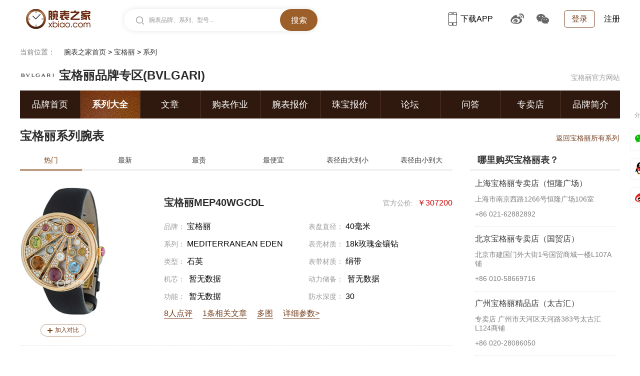

--- FILE ---
content_type: text/html
request_url: https://www.xbiao.com/bvlgari/10000623/
body_size: 10146
content:
<!DOCTYPE html>
<html lang="zh-cmn-Hans">
<head>
<script type="text/javascript">
	if(/AppleWebKit.*Mobile/i.test(navigator.userAgent) || (/MIDP|SymbianOS|NOKIA|SAMSUNG|LG|NEC|TCL|Alcatel|BIRD|DBTEL|Dopod|PHILIPS|HAIER|LENOVO|MOT-|Nokia|SonyEricsson|SIE-|Amoi|ZTE|Harmony/.test(navigator.userAgent))){
		if(window.location.href.indexOf("?mobile")<0){
			try{
				if(/Android|Windows Phone|webOS|iPhone|iPod|Harmony|BlackBerry/i.test(navigator.userAgent)){window.location.href="https://m.xbiao.com/bvlgari/10000623/";}
			}
			catch(e){}
		}
	}
</script>
<meta name="renderer" content="webkit">
<meta http-equiv="Content-Type" content="text/html; charset=utf-8" />
<meta http-equiv="X-UA-Compatible" content="IE=Edge,chrome=1" />
<title>【宝格丽MEDITERRANEAN EDEN系列价格】BVLGARI MEDITERRANEAN EDEN系列怎么样_官网报价_图片|腕表之家</title>
<meta name="keywords" content="宝格丽MEDITERRANEAN EDEN系列,宝格丽MEDITERRANEAN EDEN系列手表,宝格丽MEDITERRANEAN EDEN系列手表,宝格丽MEDITERRANEAN EDEN系列手表价格" />
<meta name="description" content="腕表之家(xbiao.com)提供宝格丽MEDITERRANEAN EDEN系列手表报价,包括大陆,香港,美国,欧洲,日本等最新价格,并提供宝格丽MEDITERRANEAN EDEN系列手表图片,宝格丽MEDITERRANEAN EDEN系列手表参数,宝格丽MEDITERRANEAN EDEN系列手表新闻,宝格丽MEDITERRANEAN EDEN系列名表论坛等详细内容,为您推荐宝格丽MEDITERRANEAN EDEN系列腕表." />
<meta http-equiv="mobile-agent" content="format=html5; url=https://m.xbiao.com/bvlgari/10000623/"/>

<link rel="shortcut icon" href="https://www.xbiao.com/favicon.ico" type="image/x-icon" />
<script type="text/javascript">
	var XBIAO_ROOT = "https://www.xbiao.com";
	var HOME_URL = "https://home.xbiao.com";
	var WATCH_ROOT = "https://watch.xbiao.com";
	var XBIAO_DOMAIN = "xbiao.com";
	var JEWELLERY_ROOT  = "https://jewelry.xbiao.com";
</script>

<link rel="stylesheet" type="text/css" href="//static.xbiao.com/css/pc/init2022.css"/>
<link rel="stylesheet" type="text/css" href="//static.xbiao.com/css/pc/series2022.css" /><script type="text/javascript" src="//static.xbiao.com/js/lib/sea-2.2.1.js"></script>
<script type="text/javascript" src="//static.xbiao.com/js/lib/jquery-1.7.2.min.js"></script>
<script type="text/javascript" src="https://o.alicdn.com/captcha-frontend/aliyunCaptcha/AliyunCaptcha.js"></script>
<script type="text/javascript" src="//static.xbiao.com/js/pc/config2023.js"></script>
<script src="https://visual.xbiao.com/js/write-script.js?981"></script>
</head>
<body>


<!--公共头-->
<div class="header">
    <div class="wrapper clearfix">
        <div class="left">
            <div class="head_logo"><a href="https://www.xbiao.com" target="_blank" title="腕表之家"></a></div>
            <div class="top-search shadow left" id="conSearch">
                <div class="top-consearch">
					<span id="boxText">腕表品牌、系列、型号...</span>
					<input name="" type="text" value="" id="boxSearch">
				</div>
                <div class="top-butsearch"><input name="" id="butSearch" type="button" value="搜索"></div>
                <ul id="listSearch" class="top-datasearch" style="display: none;"></ul>
            </div>
        </div>
        <div class="top-loginbox right">
            <!--未登录-->
            <em class="top-login"><a href="https://www.xbiao.com/user/login/">登录</a></em>
            <a href="https://www.xbiao.com/user/register/" class="top-reg">注册</a>
            <!--//未登录-->
        </div>
        <div class="top-code right">
            <a href="https://www.xbiao.com/app.html" class="top-xbiaoapp"><b></b>下载APP<i><img src="https://www.xbiao.com/images/pc/pub/appcode.png"></i></a>
            <a href="https://weibo.com/wanbiaozhijia" target="_blank" class="top-weibo"><b></b><i><img src="https://www.xbiao.com/images/pc/pub/wbcode.png"></i></a>
            <a href="javascript:;" class="top-wechat"><b></b><i><img src="https://www.xbiao.com/images/pc/pub/wxcode.png"></i></a>
        </div>
    </div>
</div>
	
<!-- breadcrumbs -->
<div class="wrapper clearfix">
    <div class="breadcrumb left">
        <p><em>当前位置：</em>
        <a href="https://www.xbiao.com">腕表之家首页</a> > <a href="https://www.xbiao.com/bvlgari/">宝格丽</a> > <span>系列</span>        </p>
    </div>

</div>
<!-- // breadcrumbs -->
<!-- 品牌专区-导航条 -->
<div class="wrapper">
    <h3 class="product_bigTitle clearfix"><span>
            <img src="https://productimg.xbiao.com/logo/160_80/77.png" width="70" alt="宝格丽品牌专区(BVLGARI)"></span><em>宝格丽品牌专区(BVLGARI)</em>
        <a href="https://www.bulgari.cn/" class="go_main_page" target="_blank">宝格丽官方网站</a>
    </h3>
    <div class="product_nav">
        <ul class="clearfix">
            			            <li ><a href="https://www.xbiao.com/bvlgari/" title='品牌首页' >品牌首页</a></li>
                        			            <li class="act"><a href="https://www.xbiao.com/bvlgari/series/" title='系列大全' >系列大全</a></li>
                        			            <li ><a href="https://www.xbiao.com/bvlgari/news/" title='文章' >文章</a></li>
                        			            <li ><a href="javascript:;" title='购表作业' >购表作业</a></li>
                        			            <li ><a href="https://watch.xbiao.com/bvlgari/" title='腕表报价' target="_blank">腕表报价</a></li>
                        			            <li ><a href="javascript:;" title='珠宝报价' target="_blank">珠宝报价</a></li>
                        			            <li ><a href="https://bbs.xbiao.com/bvlgari/" title='论坛' target="_blank">论坛</a></li>
                        			            <li ><a href="https://bbs.xbiao.com/forum.php?mod=forumdisplay&fid=interlocution&forums=140" title='问答' target="_blank">问答</a></li>
                        			            <li ><a href="https://shop.xbiao.com/bvlgari/" title='专卖店' target="_blank">专卖店</a></li>
                        			            <li ><a href="https://www.xbiao.com/bvlgari/introduction.html" title='品牌简介' >品牌简介</a></li>
                                </ul>
    </div>
</div>
<!-- // 品牌专区-导航条 -->

<!--主体内容-->
<div class="wrapper">
    <div class="watch-name">
        <h1 class="zh_name">宝格丽系列腕表</h1><a href="/bvlgari/series/"  title="返回宝格丽所有系列">返回宝格丽所有系列</a>
    </div>
    </div>
<div class="wrapper clearfix">
    <div class="section">
    	<div class="small_series">
    <div class="small_nav">
        <ul>
            <li><a href="javascript:;" class="act" id="tagSeriesId1">热门</a></li>
            <li><a href="javascript:;" id="tagSeriesId2">最新</a></li>
            <li><a href="javascript:;" id="tagSeriesId3">最贵</a></li>
            <li><a href="javascript:;" id="tagSeriesId4">最便宜</a></li>
            <li><a href="javascript:;" id="tagSeriesId5">表径由大到小</a></li>
            <li><a href="javascript:;" id="tagSeriesId6">表径由小到大</a></li>
        </ul>
    </div>
    <div class="small_list_box">
        <div class="small_list">
            <div class="smallList_1">
            	                <dl class="small_item" type2="2" type3="0" type4="2" type5="0" type6="2">
                    <dt>
                        <a href="https://www.xbiao.com/bvlgari/17497/" class="small_pic" target="_blank" title="宝格丽MEDITERRANEAN EDEN系列MEP40WGCDL"><img src="https://productimg.xbiao.com/77/300_450/1749714642524978.jpg" alt="宝格丽MEDITERRANEAN EDEN系列MEP40WGCDL"></a>
                        <a href="javascript:;" class="plus" data-id="17497" data-tit="宝格丽MEP40WGCDL" data-src="https://productimg.xbiao.com/77/300_450/1749714642524978.jpg"><span>加入对比</span></a>
                    </dt>
                    <dd class="small_item_title"><a href="https://www.xbiao.com/bvlgari/17497/" title='宝格丽MEP40WGCDL' target="_blank">宝格丽MEP40WGCDL</a></dd>
                    <dd class="small_param">
                        <ul class="clearfix">
                            <li class="an">品牌：<span>宝格丽</span></li>
                            <li class="ch">表盘直径：<span>40毫米</span></li>
                            <li class="an">系列：<span>MEDITERRANEAN EDEN</span></li>
                            <li class="ch">表壳材质：<span>18k玫瑰金镶钻</span></li>
                            <li class="an">类型：<span>石英</span></li>
                            <li class="ch">表带材质：<span>绢带</span></li>
                            <li class="an">机芯：<span><span>暂无数据</span></span></li>
                            <li class="ch">动力储备：<span><span>暂无数据</span></span></li>
                            <li class="an">功能：<span><span>暂无数据</span></span></li>
                            <li class="ch">防水深度：<span>30</span></li>
                        </ul>
                    </dd>
                    <dd class="other_link clearfix">
                                                <a href="https://www.xbiao.com/bvlgari/comments/" target="_blank">8人点评</a>
                                                                        <a href="https://www.xbiao.com/bvlgari/news/" target="_blank">1条相关文章</a>
                                                                                                                        <a href="https://www.xbiao.com/bvlgari/17497/pictures.html" target="_blank">多图</a>
                                                <a href="https://www.xbiao.com/bvlgari/17497/param.html" target="_blank">详细参数&gt;</a>
                    </dd>
                    <dd class="small_price">
                    	<span>
							<a href="https://www.xbiao.com/bvlgari/17497/price/" title="宝格丽MEP40WGCDL官方公价" class="public_price">官方公价:</a><em class="red">￥307200</em>
						</span>
                        
                    </dd>
                </dl>
                                <dl class="small_item" type2="1" type3="1" type4="1" type5="1" type6="1">
                    <dt>
                        <a href="https://www.xbiao.com/bvlgari/17496/" class="small_pic" target="_blank" title="宝格丽MEDITERRANEAN EDEN系列MEW40WGDPL"><img src="https://productimg.xbiao.com/77/300_450/1749613320806506.jpg" alt="宝格丽MEDITERRANEAN EDEN系列MEW40WGDPL"></a>
                        <a href="javascript:;" class="plus" data-id="17496" data-tit="宝格丽MEW40WGDPL" data-src="https://productimg.xbiao.com/77/300_450/1749613320806506.jpg"><span>加入对比</span></a>
                    </dt>
                    <dd class="small_item_title"><a href="https://www.xbiao.com/bvlgari/17496/" title='宝格丽MEW40WGDPL' target="_blank">宝格丽MEW40WGDPL</a></dd>
                    <dd class="small_param">
                        <ul class="clearfix">
                            <li class="an">品牌：<span>宝格丽</span></li>
                            <li class="ch">表盘直径：<span>40毫米</span></li>
                            <li class="an">系列：<span>MEDITERRANEAN EDEN</span></li>
                            <li class="ch">表壳材质：<span>18k白金镶珍珠</span></li>
                            <li class="an">类型：<span>石英</span></li>
                            <li class="ch">表带材质：<span>绢带</span></li>
                            <li class="an">机芯：<span><span>暂无数据</span></span></li>
                            <li class="ch">动力储备：<span><span>暂无数据</span></span></li>
                            <li class="an">功能：<span><span>暂无数据</span></span></li>
                            <li class="ch">防水深度：<span>30</span></li>
                        </ul>
                    </dd>
                    <dd class="other_link clearfix">
                                                                        <a href="https://www.xbiao.com/bvlgari/news/" target="_blank">1条相关文章</a>
                                                                                                                        <a href="https://www.xbiao.com/bvlgari/17496/pictures.html" target="_blank">多图</a>
                                                <a href="https://www.xbiao.com/bvlgari/17496/param.html" target="_blank">详细参数&gt;</a>
                    </dd>
                    <dd class="small_price">
                    	<span>
							<a href="https://www.xbiao.com/bvlgari/17496/price/" title="宝格丽MEW40WGDPL官方公价" class="public_price">官方公价:</a><em class="red">￥290400</em>
						</span>
                        
                    </dd>
                </dl>
                                <dl class="small_item" type2="0" type3="2" type4="0" type5="2" type6="0">
                    <dt>
                        <a href="https://www.xbiao.com/bvlgari/17495/" class="small_pic" target="_blank" title="宝格丽MEDITERRANEAN EDEN系列MEP40WGPL"><img src="https://productimg.xbiao.com/77/300_450/1749513320806398.jpg" alt="宝格丽MEDITERRANEAN EDEN系列MEP40WGPL"></a>
                        <a href="javascript:;" class="plus" data-id="17495" data-tit="宝格丽MEP40WGPL" data-src="https://productimg.xbiao.com/77/300_450/1749513320806398.jpg"><span>加入对比</span></a>
                    </dt>
                    <dd class="small_item_title"><a href="https://www.xbiao.com/bvlgari/17495/" title='宝格丽MEP40WGPL' target="_blank">宝格丽MEP40WGPL</a></dd>
                    <dd class="small_param">
                        <ul class="clearfix">
                            <li class="an">品牌：<span>宝格丽</span></li>
                            <li class="ch">表盘直径：<span>40毫米</span></li>
                            <li class="an">系列：<span>MEDITERRANEAN EDEN</span></li>
                            <li class="ch">表壳材质：<span>18k玫瑰金镶珍珠</span></li>
                            <li class="an">类型：<span>石英</span></li>
                            <li class="ch">表带材质：<span>绢带</span></li>
                            <li class="an">机芯：<span><span>暂无数据</span></span></li>
                            <li class="ch">动力储备：<span><span>暂无数据</span></span></li>
                            <li class="an">功能：<span><span>暂无数据</span></span></li>
                            <li class="ch">防水深度：<span>30</span></li>
                        </ul>
                    </dd>
                    <dd class="other_link clearfix">
                                                                                                                                                <a href="https://www.xbiao.com/bvlgari/17495/pictures.html" target="_blank">多图</a>
                                                <a href="https://www.xbiao.com/bvlgari/17495/param.html" target="_blank">详细参数&gt;</a>
                    </dd>
                    <dd class="small_price">
                    	<span>
							<a href="https://www.xbiao.com/bvlgari/17495/price/" title="宝格丽MEP40WGPL官方公价" class="public_price">官方公价:</a><em class="red">￥204800</em>
						</span>
                        
                    </dd>
                </dl>
                                
            </div>
                    </div>
        <div class="small_list">
            <div class="smallList_2"></div>
            <div class="page2 clear">
                <em id="page_2"></em>
                <em class="ar prev prev_2"><span>上一页</span></em>
                <a class="ar next next_2" href="javascript:;"><span>下一页</span></a>
            </div>
        </div>
        <div class="small_list">
            <div class="smallList_3"></div>
            <div class="page2 clear">
            
                <em id="page_3"></em>
                <em class="ar prev prev_3"><span>上一页</span></em>
                <a class="ar next  next_3" href="javascript:;"><span>下一页</span></a>
            </div>
        </div>
        <div class="small_list">
            <div class="smallList_4"></div>
            <div class="page2 clear">
                <em id="page_4"></em>
                
                <em class="ar prev prev_4"><span>上一页</span></em>
                <a class="ar next next_4" href="javascript:;"><span>下一页</span></a>
            </div>
        </div>
        <div class="small_list">
            <div class="smallList_5"></div>
            <div class="page2 clear">
                <em id="page_5"></em>
                <em class="ar prev prev_5"><span>上一页</span></em>
                <a class="ar next next_5" href="javascript:;"><span>下一页</span></a>
            </div>

        </div>
        <div class="small_list">
            <div class="smallList_6"></div>
            <div class="page2 clear">
                <em id="page_6"></em>
                <em class="ar prev prev_6"><span>上一页</span></em>
                <a class="ar next next_6" href="javascript:;"><span>下一页</span></a>
            </div>
        </div>
    </div>
</div>                <div class="article_box">
            <div class="pub_title clearfix">
                <h3 class="left">宝格丽系列腕表相关文章</h3>
                <a href="https://www.xbiao.com/seriesnews/623/" title="宝格丽系列腕表相关文章" target="_blank" class="right">更多></a>
            </div>
            <div class="article_list">
            	                <dl class="article_item">
                	                    <dt><a href="https://www.xbiao.com/bvlgari/68676.html" title="探索艺术缪斯，演绎传世风华，BVLGARI宝格丽“灵蛇奇想”限时艺术展 即将耀目登陆北京" target="_blank"><img width="300px" height="210px" src="https://articleimg.xbiao.com/2022/0725/300_260_202207251658745624805.jpg" alt="探索艺术缪斯，演绎传世风华，BVLGARI宝格丽“灵蛇奇想”限时艺术展 即将耀目登陆北京"></a></dt>
                                        <dd class="article_title"><a href="https://www.xbiao.com/bvlgari/68676.html" target="_blank" title="探索艺术缪斯，演绎传世风华，BVLGARI宝格丽“灵蛇奇想”限时艺术展 即将耀目登陆北京">探索艺术缪斯，演绎传世风华，BVLGARI宝格丽“灵蛇奇想”限时艺术展 即将耀目登陆北京</a> </dd>
                    <dd class="article_content">[腕表之家&nbsp;品牌新闻]&nbsp;对话先锋艺术，回溯古老图腾，BVLGARI宝格丽先锋艺术之作——“灵蛇奇想”限时艺术展，继沈阳站之后，即将耀目登陆北京，力邀六位以影像、雕塑、装置和人工智能为创作媒介的中国当代艺术家与一位建筑设计师共同携手创作，为古老灵蛇图腾注入全新灵感源泉，在先锋艺术视...  <a href="https://www.xbiao.com/bvlgari/68676.html" title="探索艺术缪斯，演绎传世风华，BVLGARI宝格丽“灵蛇奇想”限时艺术展 即将耀目登陆北京" target="_blank">查看全文>></a></dd>
                    <dd class="article_info">
                        <span class="article_type"><em></em>官网动态</span>
                        <span class="article_time"><em class="icon"></em>2022-07-25</span>
                        <span class="article_author"><em class="icon"></em>山巽</span>
                    </dd>
                </dl>
                                <dl class="article_item">
                	                    <dt><a href="https://www.xbiao.com/bvlgari/33868.html" title="旋转乐趣  推荐三款带有表盖的腕表" target="_blank"><img width="300px" height="210px" src="https://articleimg.xbiao.com/2015/0921/300_260_201509211442832024258.jpg" alt="旋转乐趣  推荐三款带有表盖的腕表"></a></dt>
                                        <dd class="article_title"><a href="https://www.xbiao.com/bvlgari/33868.html" target="_blank" title="旋转乐趣  推荐三款带有表盖的腕表">旋转乐趣  推荐三款带有表盖的腕表</a> </dd>
                    <dd class="article_content">[腕表之家&nbsp;表款推荐]在腕表设计领域，为了直观的读时，几乎很多腕表都不会在表镜上做过多的装饰。但这并不能限制设计师们大胆创新的设计理念，半覆盖式的表盖或者全覆盖式的表盖，能够让设计师们有更多的发挥创意的空间。对于女性佩戴者而言，读时是腕表的首要功能，但设计和乐趣同样不能缺少。今天...  <a href="https://www.xbiao.com/bvlgari/33868.html" title="旋转乐趣  推荐三款带有表盖的腕表" target="_blank">查看全文>></a></dd>
                    <dd class="article_info">
                        <span class="article_type"><em></em>原创</span>
                        <span class="article_time"><em class="icon"></em>2016-02-26</span>
                        <span class="article_author"><em class="icon"></em>李飞</span>
                    </dd>
                </dl>
                            </div>
        </div>
                        <div class="brand_intro">
            <div class="pub_title clearfix">
                <h3 class="left">品牌介绍</h3>
                <a href="/bvlgari/introduction.html" title="宝格丽简介" target="_blank" class="right">更多></a>
            </div>
            <div class="brand_intro_box clearfix">
                <div class="left brand_pic">
                    <a href="/bvlgari/" target="_blank" title="宝格丽" class="brand_link_img"><img width="130" height="70" src="https://productimg.xbiao.com/logo/160_80/77.png" alt="宝格丽"></a>
                    <a href="/bvlgari/" target="_blank" title="宝格丽" class="brand_link_txt">宝格丽品牌专区</a>
                </div>
                <div class="right brand_info">
                	世界著名的意大利珠宝品牌宝格丽（Bvlgari），诞生120多年以来，以其大胆的设计，独特的风格而着称，得到世界各国社会名流的热烈追捧，备受皇室贵族、影视明星的青睐， Bvlgari家族源自希腊，根深蒂固地受到了经典的希腊传统的影响，然而却又是在罗马文化的影响下得到了发扬光大，在希腊和罗马文明的灵感启发下，宝格丽的设计出现了空前的繁荣，这已经成为了宝格丽商标的一个最为显着也最为震撼人心的部分......                </div>
            </div>
        </div>
    </div>
    <div class="aside">
        <div class="side-block">
            <div class="nav_series_side">
                <h3>哪里购买宝格丽表？</h3>
            </div>
            <div id="listCityId">
                <ul class="dealer-list">
                                                            <li>
                        <a target="_blank" href="https://shop.xbiao.com/4661.html">上海宝格丽专卖店（恒隆广场）</a>
                        <p class="addr">上海市南京西路1266号恒隆广场106室</p>
                        <p class="tel">+86 021-62882892</p>
                    </li>
                                                            <li>
                        <a target="_blank" href="https://shop.xbiao.com/4458.html">北京宝格丽专卖店（国贸店）</a>
                        <p class="addr">北京市建国门外大街1号国贸商城一楼L107A铺</p>
                        <p class="tel">+86 010-58669716</p>
                    </li>
                                                            <li>
                        <a target="_blank" href="https://shop.xbiao.com/7657.html">广州宝格丽精品店（太古汇）</a>
                        <p class="addr">专卖店 广州市天河区天河路383号太古汇L124商铺</p>
                        <p class="tel">+86 020-28086050</p>
                    </li>
                                    </ul>
            </div>
            <p class="more_text"><a target="_blank" href="https://shop.xbiao.com/bvlgari/">更多专卖店，销售点&gt;&gt;</a></p>
        </div>
        	
        <div class="side-block">
            <div class="nav_series_side">
                <h3>最新评论</h3>
            </div>
            <div class="comment_list">
            	                <dl>
                    <dt>
                        <a href="https://home.xbiao.com/05732040/" target="_blank" title="XB_1PAcayjiy">
                            <img src="https://avatar.xbiao.com/005/73/20/40_avatar_30_30.jpg" alt="XB_1PAcayjiy">
                            <span>XB_1PAcayjiy</span>
                        </a>
                    </dt>
                    <dd class="comment_note">
                        <p> <a href="https://www.xbiao.com/bvlgari/17497/20174743/" title="宝格丽MEDITERRANEAN EDEN系列MEP40WGCDL" target="_blank"><em>评</em>宝格丽MEDITERRANEAN EDEN系列MEP40WGCDL</a></p>
                    </dd>
                    <dd class="comment_content">
                        <i class="up_arr"></i>
                        <span>
                            <img width="40px" height="60px" src="https://productimg.xbiao.com/59/40_60/2733214616360953.jpg" alt="">
                            <em><a href="https://www.xbiao.com/bvlgari/17497/20174743/" target="_blank">几乎全新闲置，有需要联系</a></em>
                        </span>
                    </dd>
                </dl>
                                <dl>
                    <dt>
                        <a href="https://home.xbiao.com/02267456/" target="_blank" title="金喝醉">
                            <img src="https://avatar.xbiao.com/002/26/74/56_avatar_30_30.jpg" alt="金喝醉">
                            <span>金喝醉</span>
                        </a>
                    </dt>
                    <dd class="comment_note">
                        <p> <a href="https://www.xbiao.com/bvlgari/17497/1905473/" title="宝格丽MEDITERRANEAN EDEN系列MEP40WGCDL" target="_blank"><em>评</em>宝格丽MEDITERRANEAN EDEN系列MEP40WGCDL</a></p>
                    </dd>
                    <dd class="comment_content">
                        <i class="up_arr"></i>
                        <span>
                            <img width="40px" height="60px" src="https://productimg.xbiao.com/59/40_60/2733214616360953.jpg" alt="">
                            <em><a href="https://www.xbiao.com/bvlgari/17497/1905473/" target="_blank">好酷的感觉</a></em>
                        </span>
                    </dd>
                </dl>
                                <dl>
                    <dt>
                        <a href="https://home.xbiao.com/01959433/" target="_blank" title="密语">
                            <img src="https://avatar.xbiao.com/001/95/94/33_avatar_30_30.jpg" alt="密语">
                            <span>密语</span>
                        </a>
                    </dt>
                    <dd class="comment_note">
                        <p> <a href="https://www.xbiao.com/bvlgari/17497/804938/" title="宝格丽MEDITERRANEAN EDEN系列MEP40WGCDL" target="_blank"><em>评</em>宝格丽MEDITERRANEAN EDEN系列MEP40WGCDL</a></p>
                    </dd>
                    <dd class="comment_content">
                        <i class="up_arr"></i>
                        <span>
                            <img width="40px" height="60px" src="https://productimg.xbiao.com/59/40_60/2733214616360953.jpg" alt="">
                            <em><a href="https://www.xbiao.com/bvlgari/17497/804938/" target="_blank">有要的吗，比专柜便宜好多哦</a></em>
                        </span>
                    </dd>
                </dl>
                                
            </div>
        </div>
                
        <div class="side-block">
            <div class="nav_series_side bor_btm">
                <h3>宝格丽大全</h3>
            </div>
            <div class="clear"></div>
            <div class="nav_biao orange">
                <ul>
                    <li><a href="https://watch.xbiao.com/bvlgari/men/" target="_blank">男表<em>(596)</em></a></li>
		            <li><a href="https://watch.xbiao.com/bvlgari/women/" target="_blank">女表<em>(802)</em></a></li>
                </ul>
            </div>
            <div class="clear"></div>
                        <ul class="big-series">
            						<li><a href="/bvlgari/10000576/" class="pic" title="宝格丽ASSIOMA系列"> <img src="https://productimg.xbiao.com/series/300_450/1635113312587426.jpg" alt="宝格丽ASSIOMA系列"  width='120' height='180'> </a>
					<p><a href="/bvlgari/10000576/" title="宝格丽ASSIOMA系列">ASSIOMA系列</a></p>
				</li>
									<li><a href="/bvlgari/10000577/" class="pic" title="宝格丽ERGON系列"> <img src="https://productimg.xbiao.com/series/300_450/1664913312684056.jpg" alt="宝格丽ERGON系列"  width='120' height='180'> </a>
					<p><a href="/bvlgari/10000577/" title="宝格丽ERGON系列">ERGON系列</a></p>
				</li>
									<li><a href="/bvlgari/10000578/" class="pic" title="宝格丽DANIEL ROTH系列"> <img src="https://productimg.xbiao.com/series/300_450/1700413323128596.jpg" alt="宝格丽DANIEL ROTH系列"  width='120' height='180'> </a>
					<p><a href="/bvlgari/10000578/" title="宝格丽DANIEL ROTH系列">DANIEL ROTH系列</a></p>
				</li>
									<li><a href="/bvlgari/10000580/" class="pic" title="宝格丽DIAGONO系列"> <img src="https://productimg.xbiao.com/series/300_450/1744613320806139.jpg" alt="宝格丽DIAGONO系列"  width='120' height='180'> </a>
					<p><a href="/bvlgari/10000580/" title="宝格丽DIAGONO系列">DIAGONO系列</a></p>
				</li>
									<li><a href="/bvlgari/10000581/" class="pic" title="宝格丽DIAGONO PROFESSIONAL系列"> <img src="https://productimg.xbiao.com/series/300_450/1649013312596126.jpg" alt="宝格丽DIAGONO PROFESSIONAL系列"  width='120' height='180'> </a>
					<p><a href="/bvlgari/10000581/" title="宝格丽DIAGONO PROFESSIONAL系列">DIAGONO PROFESSIONAL系列</a></p>
				</li>
									<li><a href="/bvlgari/10000582/" class="pic" title="宝格丽BVLGARI∙BVLGARI系列"> <img src="https://productimg.xbiao.com/series/300_450/2115813372374125.jpg" alt="宝格丽BVLGARI∙BVLGARI系列"  width='120' height='180'> </a>
					<p><a href="/bvlgari/10000582/" title="宝格丽BVLGARI∙BVLGARI系列">BVLGARI∙BVLGARI系列</a></p>
				</li>
									<li><a href="/bvlgari/10000583/" class="pic" title="宝格丽RETTANGOLO系列"> <img src="https://productimg.xbiao.com/series/300_450/1656813312608872.jpg" alt="宝格丽RETTANGOLO系列"  width='120' height='180'> </a>
					<p><a href="/bvlgari/10000583/" title="宝格丽RETTANGOLO系列">RETTANGOLO系列</a></p>
				</li>
									<li><a href="/bvlgari/10000584/" class="pic" title="宝格丽ASSIOMA D系列"> <img src="https://productimg.xbiao.com/series/300_450/1658513312610102.jpg" alt="宝格丽ASSIOMA D系列"  width='120' height='180'> </a>
					<p><a href="/bvlgari/10000584/" title="宝格丽ASSIOMA D系列">ASSIOMA D系列</a></p>
				</li>
									<li><a href="/bvlgari/10000585/" class="pic" title="宝格丽B.ZERO1系列"> <img src="https://productimg.xbiao.com/series/300_450/1659413312678523.jpg" alt="宝格丽B.ZERO1系列"  width='120' height='180'> </a>
					<p><a href="/bvlgari/10000585/" title="宝格丽B.ZERO1系列">B.ZERO1系列</a></p>
				</li>
									<li><a href="/bvlgari/10000588/" class="pic" title="宝格丽OVALE系列"> <img src="https://productimg.xbiao.com/series/300_450/1665113312684194.jpg" alt="宝格丽OVALE系列"  width='120' height='180'> </a>
					<p><a href="/bvlgari/10000588/" title="宝格丽OVALE系列">OVALE系列</a></p>
				</li>
									<li><a href="/bvlgari/10000589/" class="pic" title="宝格丽QUADRATO系列"> <img src="https://productimg.xbiao.com/series/300_450/1665313312685228.jpg" alt="宝格丽QUADRATO系列"  width='120' height='180'> </a>
					<p><a href="/bvlgari/10000589/" title="宝格丽QUADRATO系列">QUADRATO系列</a></p>
				</li>
									<li><a href="/bvlgari/10000590/" class="pic" title="宝格丽SOLO TEMPO系列"> <img src="https://productimg.xbiao.com/series/300_450/1666413312686125.jpg" alt="宝格丽SOLO TEMPO系列"  width='120' height='180'> </a>
					<p><a href="/bvlgari/10000590/" title="宝格丽SOLO TEMPO系列">SOLO TEMPO系列</a></p>
				</li>
									<li><a href="/bvlgari/10000609/" class="pic" title="宝格丽Sotirio Bulgari系列"> <img src="https://productimg.xbiao.com/series/300_450/1702913323130514.jpg" alt="宝格丽Sotirio Bulgari系列"  width='120' height='180'> </a>
					<p><a href="/bvlgari/10000609/" title="宝格丽Sotirio Bulgari系列">Sotirio Bulgari系列</a></p>
				</li>
									<li><a href="/bvlgari/10000610/" class="pic" title="宝格丽Gerald Genta Octo系列"> <img src="https://productimg.xbiao.com/series/300_450/1702313323127942.jpg" alt="宝格丽Gerald Genta Octo系列"  width='120' height='180'> </a>
					<p><a href="/bvlgari/10000610/" title="宝格丽Gerald Genta Octo系列">Gerald Genta Octo系列</a></p>
				</li>
									<li><a href="/bvlgari/10000621/" class="pic" title="宝格丽ASTRALE系列"> <img src="https://productimg.xbiao.com/series/300_450/1745113320801148.jpg" alt="宝格丽ASTRALE系列"  width='120' height='180'> </a>
					<p><a href="/bvlgari/10000621/" title="宝格丽ASTRALE系列">ASTRALE系列</a></p>
				</li>
									<li><a href="/bvlgari/10000622/" class="pic" title="宝格丽SERPENTI系列"> <img src="https://productimg.xbiao.com/series/300_450/2153113379359854.jpg" alt="宝格丽SERPENTI系列"  width='120' height='180'> </a>
					<p><a href="/bvlgari/10000622/" title="宝格丽SERPENTI系列">SERPENTI系列</a></p>
				</li>
									<li><a href="/bvlgari/100001077/" class="pic" title="宝格丽LVCEA系列"> <img src="https://productimg.xbiao.com/series/300_450/3435414055793266.jpg" alt="宝格丽LVCEA系列"  width='120' height='180'> </a>
					<p><a href="/bvlgari/100001077/" title="宝格丽LVCEA系列">LVCEA系列</a></p>
				</li>
									<li><a href="/bvlgari/100001084/" class="pic" title="宝格丽BB LADY系列"> <img src="https://productimg.xbiao.com/series/300_450/1266481014.jpg" alt="宝格丽BB LADY系列"  width='120' height='180'> </a>
					<p><a href="/bvlgari/100001084/" title="宝格丽BB LADY系列">BB LADY系列</a></p>
				</li>
									<li><a href="/bvlgari/100001707/" class="pic" title="宝格丽GERALD GENTA系列"> <img src="https://productimg.xbiao.com/series/300_450/1950654582.jpg" alt="宝格丽GERALD GENTA系列"  width='120' height='180'> </a>
					<p><a href="/bvlgari/100001707/" title="宝格丽GERALD GENTA系列">GERALD GENTA系列</a></p>
				</li>
									<li><a href="/bvlgari/100001166/" class="pic" title="宝格丽高级珠宝腕表系列"> <img src="https://productimg.xbiao.com/series/300_450/875386076.jpg" alt="宝格丽高级珠宝腕表系列"  width='120' height='180'> </a>
					<p><a href="/bvlgari/100001166/" title="宝格丽高级珠宝腕表系列">高级珠宝腕表系列</a></p>
				</li>
									<li><a href="/bvlgari/100001238/" class="pic" title="宝格丽OCTO系列"> <img src="https://productimg.xbiao.com/series/300_450/522151004.jpg" alt="宝格丽OCTO系列"  width='120' height='180'> </a>
					<p><a href="/bvlgari/100001238/" title="宝格丽OCTO系列">OCTO系列</a></p>
				</li>
									<li><a href="/bvlgari/100002071/" class="pic" title="宝格丽奇迹伊甸园高级珠宝腕表系列"> <img src="https://productimg.xbiao.com/series/300_450/188805701.jpg" alt="宝格丽奇迹伊甸园高级珠宝腕表系列"  width='120' height='180'> </a>
					<p><a href="/bvlgari/100002071/" title="宝格丽奇迹伊甸园高级珠宝腕表系列">奇迹伊甸园高级珠宝腕表系列</a></p>
				</li>
									<li><a href="/bvlgari/100001295/" class="pic" title="宝格丽DIVAS’ DREAM系列"> <img src="https://productimg.xbiao.com/series/300_450/1612846640.jpg" alt="宝格丽DIVAS’ DREAM系列"  width='120' height='180'> </a>
					<p><a href="/bvlgari/100001295/" title="宝格丽DIVAS’ DREAM系列">DIVAS’ DREAM系列</a></p>
				</li>
									<li><a href="/bvlgari/100001380/" class="pic" title="宝格丽HAUTE HORLOGERIE系列"> <img src="https://productimg.xbiao.com/series/300_450/1331066510.jpg" alt="宝格丽HAUTE HORLOGERIE系列"  width='120' height='180'> </a>
					<p><a href="/bvlgari/100001380/" title="宝格丽HAUTE HORLOGERIE系列">HAUTE HORLOGERIE系列</a></p>
				</li>
									<li><a href="/bvlgari/100001787/" class="pic" title="宝格丽BERRIES系列"> <img src="https://productimg.xbiao.com/series/300_450/477041700.jpg" alt="宝格丽BERRIES系列"  width='120' height='180'> </a>
					<p><a href="/bvlgari/100001787/" title="宝格丽BERRIES系列">BERRIES系列</a></p>
				</li>
									<li><a href="/bvlgari/100002295/" class="pic" title="宝格丽Polychroma瑰彩罗马高级珠宝腕表系列"> <img src="https://productimg.xbiao.com/series/300_450/1125386850.jpg" alt="宝格丽Polychroma瑰彩罗马高级珠宝腕表系列"  width='120' height='180'> </a>
					<p><a href="/bvlgari/100002295/" title="宝格丽Polychroma瑰彩罗马高级珠宝腕表系列">Polychroma瑰彩罗马高级珠宝腕表系列</a></p>
				</li>
				                
            </ul>
            <div class="clear"></div>
                    </div>
                <div class="side-block nopb">
            <div class="nav_series_side">
                <h3>最新词条文章</h3>
            </div>
            <ul class="new_entry_list">
                                <li><i>1.</i><a target="_blank" href="https://www.xbiao.com/lange/61037.html" title="萨克森送来的圣诞“祝福”">萨克森送来的圣诞“祝福”</a></li>
                                <li><i>2.</i><a target="_blank" href="https://www.xbiao.com/lange/59372.html" title="朗格SAXONIA萨克森纤薄腕表">朗格SAXONIA萨克森纤薄腕表</a></li>
                                <li><i>3.</i><a target="_blank" href="https://www.xbiao.com/lange/58839.html" title="朗格新品ODYSSEUS朗格腕表">朗格新品ODYSSEUS朗格腕表</a></li>
                                <li><i>4.</i><a target="_blank" href="https://www.xbiao.com/20181220/51875.html" title="豪朗时HL Black Ceramic 黑色陶瓷腕表 “全黑”色泽阐述时间结构">豪朗时HL Black Ceramic 黑色陶瓷腕表 “全黑”色泽阐述时间结构</a></li>
                                <li><i>5.</i><a target="_blank" href="https://www.xbiao.com/20181220/51874.html" title="神奇的核能手表 Nuclear Watch">神奇的核能手表 Nuclear Watch</a></li>
                                <li><i>6.</i><a target="_blank" href="https://www.xbiao.com/20181220/51871.html" title="高科技核能手表 连续工作25年不停歇">高科技核能手表 连续工作25年不停歇</a></li>
                                <li><i>7.</i><a target="_blank" href="https://www.xbiao.com/20181220/51870.html" title="真正的核能手表 你敢戴吗">真正的核能手表 你敢戴吗</a></li>
                                <li><i>8.</i><a target="_blank" href="https://www.xbiao.com/20181219/51860.html" title="深海潜水梦想 赫柏林Trophy男士机械潜水表">深海潜水梦想 赫柏林Trophy男士机械潜水表</a></li>
                                <li><i>9.</i><a target="_blank" href="https://www.xbiao.com/20181219/51857.html" title="赫柏林男士腕表 打造完美绅士">赫柏林男士腕表 打造完美绅士</a></li>
                                <li><i>10.</i><a target="_blank" href="https://www.xbiao.com/20181219/51854.html" title="亨利慕时Swiss Alp Watch 陀飞轮三问腕表">亨利慕时Swiss Alp Watch 陀飞轮三问腕表</a></li>
                    
            </ul>
        </div>
                        <div class="side-block nopb">
            <div class="nav_series_side">
                <h3>最热词条文章</h3>
            </div>
            <ul class="new_entry_list">
                                <li><i>1.</i><a target="_blank" href="https://www.xbiao.com/20160629/38646.html" title="世界排名前十名表品牌 世界十大名表价格">世界排名前十名表品牌 世界十大名表价格</a></li>
                                <li><i>2.</i><a target="_blank" href="https://www.xbiao.com/20171225/46906.html" title="怎么判断手表的好坏 教您如何买到好手表">怎么判断手表的好坏 教您如何买到好手表</a></li>
                                <li><i>3.</i><a target="_blank" href="https://www.xbiao.com/20180118/47343.html" title="轻松六步 判断手表品质好坏">轻松六步 判断手表品质好坏</a></li>
                                <li><i>4.</i><a target="_blank" href="https://www.xbiao.com/20160520/38081.html" title="带有QUARTZ字母的手表是什么手表品牌">带有QUARTZ字母的手表是什么手表品牌</a></li>
                                <li><i>5.</i><a target="_blank" href="https://www.xbiao.com/20170522/43599.html" title="女式手表品牌排行榜 女士十大手表排行">女式手表品牌排行榜 女士十大手表排行</a></li>
                                <li><i>6.</i><a target="_blank" href="https://www.xbiao.com/20170912/45452.html" title="手表后盖怎么打开 开手表后盖的方法">手表后盖怎么打开 开手表后盖的方法</a></li>
                                <li><i>7.</i><a target="_blank" href="https://www.xbiao.com/20151230/35535.html" title="手表上GENUINE LEATHER是什么意思 三款真皮手表推荐！">手表上GENUINE LEATHER是什么意思 三款真皮手表推荐！</a></li>
                                <li><i>8.</i><a target="_blank" href="https://www.xbiao.com/20170518/43562.html" title="德国手表品牌排行 德国10大手表品牌排名介绍">德国手表品牌排行 德国10大手表品牌排名介绍</a></li>
                                <li><i>9.</i><a target="_blank" href="https://www.xbiao.com/20151127/34892.html" title="世界手表品牌排行榜 世界十大名表排名 2015瑞士名表排行榜">世界手表品牌排行榜 世界十大名表排名 2015瑞士名表排行榜</a></li>
                                <li><i>10.</i><a target="_blank" href="https://www.xbiao.com/20180130/47588.html" title="阿玛尼手表哪里产的 阿玛尼手表是哪国品牌">阿玛尼手表哪里产的 阿玛尼手表是哪国品牌</a></li>
                    
            </ul>
        </div>
                        <div class="side-block nopb">
            <div class="nav_series_side">
                <h3>热词</h3>
            </div>
            <div class="clear"></div>
            <div class="side-rank-word">
                				<a href="https://www.xbiao.com/rc/250/" target="_blank">摄像表</a>
								<a href="https://www.xbiao.com/rc/8072/" target="_blank">迪沃斯</a>
								<a href="https://www.xbiao.com/rc/414/" target="_blank">ellesse</a>
								<a href="https://www.xbiao.com/rc/3478/" target="_blank">阿玛尼男士手表</a>
								<a href="https://www.xbiao.com/rc/8280/" target="_blank">唯路时</a>
								<a href="https://www.xbiao.com/rc/424/" target="_blank">宝路华</a>
								<a href="https://www.xbiao.com/rc/590/" target="_blank">sinobi</a>
								<a href="https://www.xbiao.com/rc/177/" target="_blank">binger宾格</a>
								<a href="https://www.xbiao.com/rc/8281/" target="_blank">swiss military</a>
								<a href="https://www.xbiao.com/rc/5352/" target="_blank">intercrew</a>
								<a href="https://www.xbiao.com/rc/349/" target="_blank">阿玛尼手表报价</a>
								<a href="https://www.xbiao.com/rc/1000/" target="_blank">sevenfriday</a>
								<a href="https://www.xbiao.com/rc/249/" target="_blank">英纳格手表</a>
								<a href="https://jewelry.xbiao.com/x3/c1/" target="_blank">钻石戒指图片</a>
								<a href="https://www.xbiao.com/rc/8282/" target="_blank">binger</a>
								<a href="https://www.xbiao.com/rc/4223/" target="_blank">艾美达</a>
								<a href="https://jewelry.xbiao.com/swarovski/" target="_blank">swarovski价格</a>
								<a href="https://jewelry.xbiao.com/x4/g1/" target="_blank">金手镯</a>
								<a href="https://jewelry.xbiao.com/tiffany/" target="_blank">tiffany 价格</a>
								<a href="https://www.xbiao.com/fashion/chowtaifook/" target="_blank">周大福珠宝官方网站</a>
								<a href="https://www.xbiao.com/rc/3364/" target="_blank">卡西欧电子手表</a>
								<a href="https://www.xbiao.com/rc/447/" target="_blank">手镯手表</a>
								<a href="https://www.xbiao.com/rc/3364/" target="_blank">卡西欧电子表</a>
								<a href="https://www.xbiao.com/rc/4331/" target="_blank">名表鉴定</a>
								<a href="https://www.xbiao.com/rc/308/" target="_blank">雅克利曼</a>
								<a href="https://www.xbiao.com/rc/202/" target="_blank">军用电子表</a>
								<a href="https://www.xbiao.com/rc/663/" target="_blank">ik colouring</a>
								<a href="https://www.xbiao.com/rc/1795/" target="_blank">诗坦</a>
								<a href="https://www.xbiao.com/rc/8281/" target="_blank">swissmilitary</a>
								<a href="https://www.xbiao.com/rc/453/" target="_blank">阿玛尼的手表</a>
								<a href="https://shop.xbiao.com/" target="_blank">表行</a>
								<a href="https://www.xbiao.com/rc/367/" target="_blank">timex手表</a>
								<a href="https://jewelry.xbiao.com/debeers/" target="_blank">de beers官网</a>
								<a href="https://www.xbiao.com/seiko/" target="_blank">精工舍</a>
								<a href="https://jewelry.xbiao.com/h4/" target="_blank">白金首饰</a>
								<a href="https://jewelry.xbiao.com/x6/d61/" target="_blank">珍珠项链品牌</a>
								<a href="https://www.xbiao.com/20150506/31572.html" target="_blank">仿真手表</a>
								<a href="https://jewelry.xbiao.com/x6/g1/" target="_blank">黄金项链款式</a>
								<a href="https://www.xbiao.com/vancleefarpels/" target="_blank">van cleef arpels</a>
								<a href="https://www.xbiao.com/rc/310/" target="_blank">石英表寿命</a>
								<a href="https://www.xbiao.com/rc/175/" target="_blank">机械表和石英表哪个好</a>
								<a href="https://www.xbiao.com/rc/4655/" target="_blank">鲁美诺斯</a>
								<a href="https://www.xbiao.com/rc/94/" target="_blank">表带</a>
								<a href="https://www.xbiao.com/20160105/35609.html" target="_blank">ck是什么牌子</a>
								<a href="https://www.xbiao.com/rc/113/" target="_blank">enicar</a>
								<a href="https://www.xbiao.com/rc/130/" target="_blank">罗马表</a>
								<a href="https://jewelry.xbiao.com/g1/" target="_blank">黄金首饰</a>
								<a href="https://www.xbiao.com/rc/1502/" target="_blank">电子手表</a>
								<a href="https://www.xbiao.com/rc/1502/" target="_blank">电子表</a>
								<a href="https://www.xbiao.com/rc/3233/" target="_blank">英纳格</a>
								<a href="https://www.xbiao.com/rc/4144/" target="_blank">迪赛</a>
								<a href="https://www.xbiao.com/rc/177/" target="_blank">宾格</a>
								<a href="https://www.xbiao.com/rc/81/" target="_blank">ck手表官网</a>
								<a href="https://jewelry.xbiao.com/g1/" target="_blank">黄金饰品</a>
								<a href="https://www.xbiao.com/rc/43/" target="_blank">guess是什么牌子</a>
								<a href="https://www.xbiao.com/rc/294/" target="_blank">阿玛尼手表</a>
								<a href="https://www.xbiao.com/rc/2526/" target="_blank">dw</a>
								<a href="https://www.xbiao.com/casio/100003/" target="_blank">G SHOCK</a>
								<a href="https://www.xbiao.com/rc/662/" target="_blank">阿帕琦</a>
								<a href="https://jewelry.xbiao.com/x6/g1/" target="_blank">金项链款式</a>
								<a href="https://jewelry.xbiao.com/cartier/300002/x3/" target="_blank">卡地亚love系列对戒</a>
								<a href="https://jewelry.xbiao.com/swarovski/" target="_blank">施华洛世奇价格</a>
								<a href="https://www.xbiao.com/20170704/44279.html" target="_blank">创意手表</a>
								<a href="https://www.xbiao.com/20170626/44125.html" target="_blank">电子表怎么调</a>
								<a href="https://www.xbiao.com/rc/1187/" target="_blank">onlyou</a>
								<a href="https://jewelry.xbiao.com/x6/c2/" target="_blank">宝石项链</a>
								<a href="https://jewelry.xbiao.com/tiffany/x3/" target="_blank">tiffany 戒指</a>
								<a href="https://www.xbiao.com/20150415/31038.html" target="_blank">光能表</a>
								<a href="https://www.xbiao.com/fashion/tiffany/" target="_blank">蒂芬尼</a>
								<a href="https://jewelry.xbiao.com/x6/b1/g1/" target="_blank">男士黄金项链</a>
								<a href="https://www.xbiao.com/rc/113/" target="_blank">enicar手表</a>
								<a href="https://jewelry.xbiao.com/tiffany/x3/c1/" target="_blank">蒂芙尼钻戒价格</a>
								<a href="https://www.xbiao.com/20150506/31594.html" target="_blank">polo club</a>
								<a href="https://www.xbiao.com/citizen/10000694/" target="_blank">西铁城光动能</a>
								<a href="https://www.xbiao.com/citizen/10000694/" target="_blank">光动能电波表</a>
								<a href="https://www.xbiao.com/rc/4383/" target="_blank">卡西欧手表说明书</a>
								<a href="https://jewelry.xbiao.com/x4/d61/" target="_blank">珍珠手链</a>
								<a href="https://www.xbiao.com/gucci/" target="_blank">古奇官方网站</a>
				            </div>
        </div>
            </div>
</div>
</div>
<!--百度分享-->
<div class="pub_share_box" id="bdshare">
    <div class="bdsharebuttonbox" data-tag="share_1">
        <span>分享</span>
        <a class="bds_weixin" data-cmd="weixin"></a>
        <a class="bds_tqq" data-cmd="tqq"></a>
        <a class="bds_tsina" data-cmd="tsina"></a>
        <a class="bds_more" data-cmd="more">更多</a>
    </div>
    <i></i>
</div>
<script>
    window._bd_share_config = {
        common : {
             bdText : '宝格丽系列腕表系列腕表 @腕表之家',	
            bdDesc : '宝格丽系列腕表系列腕表 @腕表之家',	
            bdPic : 'https://productimg.xbiao.com/series/166_250/1749713320806273.jpg'
        },

        share : [{
            "bdSize" : 32
        }]
    }
</script>
<!--//百度分享-->
<div class="winlogin clearfix" id="idPop_fn" style="display:none;"></div>
<!---友情链接--end-->

<!--公共底-->
<div class="wrapper footer">
    <div class="foot-link">
        <a href="https://www.xbiao.com/aboutus.html" target="_blank">关于我们</a><i class="footline"></i>
		<a href="https://www.xbiao.com/contactus.html" target="_blank">联系我们</a><i class="footline"></i>
		<a href="https://www.xbiao.com/joinus.html" target="_blank">加入我们</a><i class="footline"></i>
		<a href="https://www.xbiao.com/Treaty.html" target="_blank">用户服务协议</a><i class="footline"></i>
		<a href="https://www.xbiao.com/app.html" class="iphone-ico" target="_blank"><i></i>iPhone客户端</a>/<a href="https://www.xbiao.com/app.html" target="_blank"><i></i>iPad客户端</a>
		<a href="https://www.xbiao.com/app.html" class="android-ico" target="_blank"><i></i>Android客户端 </a>
		<a href="https://m.xbiao.com" class="telphone-ico" target="_blank"><i></i>手机版 </a><i class="footline"></i><em>关注腕表之家：</em>
		<em class="wbfoot"><a href="https://weibo.com/wanbiaozhijia" target="_blank">腕表之家官方微博</a></em>
    </div>
    <div class="copyright">Copyright © xBiao.com. All Rights Reserved. 
		<a href="https://beian.miit.gov.cn" target="_blank">京ICP备18045461号-1</a>
    </div>
    <div class="copyright">
        <a target="_blank" href="https://www.beian.gov.cn/portal/registerSystemInfo?recordcode=11010802023759">
		<img src="https://www.xbiao.com/images/pc/pub/icp.png" width="20px" height="20px"><span>京公网安备 11010802023759号</span></a>
    </div>
</div>

<script type="text/javascript" src="//static.xbiao.com/js/pc/series2022.js"></script></body>
</html>

--- FILE ---
content_type: text/css
request_url: https://static.xbiao.com/css/pc/series2022.css
body_size: 5181
content:
/**
* author: wrq
* data: 2022-09-07
**/

/*breadcrumb*/
.breadcrumb { font-size: 14px; width: 700px; padding: 13px 0 18px;}
.breadcrumb em{color: #7d7d7d;margin-right: 14px;}
.breadcrumb p a, .breadcrumb p span{color: #313131;}

/* 腕表库 */
.product_bigTitle span{float: left; margin-right: 8px; width: 70px; height: 35px; border-radius: 5px; overflow: hidden;}
.product_bigTitle span img{display: block;}
.product_bigTitle em{float: left; font-size: 24px;line-height: 35px; color: #2c2c2c; font-weight: bold;}
.product_bigTitle a{float: right; line-height: 25px;  height: 25px; padding-top: 10px;  font-size: 14px; color: #999; font-weight: normal;}
.product_bigTitle a:hover{color: #733b1a;}
.product_nav{margin-top: 13px;height: 56px;background-color: #2f190e;}
.product_nav ul {display: flex;}
.product_nav ul.item_w120 li{width: 120px;}
.product_nav ul li{position: relative;float: left;width: 134px;height: 56px;}
.product_nav ul li+li{border-left: 1px solid #543425;box-sizing: border-box;}
.product_nav ul li a{display: block;line-height: 56px;text-align: center;font-size: 18px;color: #fff;cursor: pointer;}
.product_nav ul li a:hover{color: #733b1a;}
.product_nav ul li.act a{font-weight: 600;background: #9d622c url(../../images/pc/2022/navbg.png);height: 56px;line-height: 56px;}
.product_nav ul li.act a:hover{color: #fff;}
.product_nav ul li.noclick a{cursor: default;opacity: 0.5;}
.product_nav ul li.noclick a:hover{color: #fff;}

/* pub */
.ta_r{text-align: right;}
.mt{margin-top: 10px;}
.red{color: #c00;}
.mar_t26{margin-top: 36px;}

/*layout*/
.section {float:left;width: 865px;}
.aside {float:right; width:300px; }
.aside a{color: #773b09;}
.aside a:hover{color: #733b1a;}
.icon{display: inline-block;background: url(../../images/pc/2022/series_icon.png) no-repeat;margin-right: 5px;vertical-align: middle;}
/* 标题 */
.pub_title{height: 35px;border-bottom: 2px solid #cccccc;position: relative;z-index: 2; }
.pub_title h3{font-size: 24px; height: 35px; border-bottom: 2px solid #733b1a;}
.pub_title a{font-size: 14px;color: #773b09;line-height: 50px;height: 35px;}

/*watch-name*/
.watch-name {padding:16px 120px 10px 0; position:relative; color:#676767;}
.zh_name {display:inline; font-size: 24px;color: #2c2c2c;margin-right: 25px;}
.watch-name a { position:absolute; right:0; top:20px; color: #723d1d; font-size: 14px;line-height: 18px;padding: 10px 2px;}
.watch-name a:hover{color: #733b1a; }
.watch-name span{font-size: 14px;color: #2c2c2c;}

/*family-intro*/
.family-intro {margin-bottom:25px;margin-top: 5px;}
.family-box{overflow: hidden;height:52px;}
.family-intro h4 {font-size:24px;line-height: 30px;width: 96px; border-bottom: #733b1a 2px solid; font-weight: normal; text-align: center;color: #313131;margin-bottom: 8px;}
.family-intro p {line-height:26px; font-size:14px; color:#000; text-indent:2em;}
.show_more{height: 24px;line-height: 24px;text-align: right; margin-left: 5px;}
.show_more a{color: #723d1d;font-size: 14px;display: inline-block;padding-right: 17px;background: url(../../images/pc/product/more_arr.png) 62px 9px no-repeat;}
.show_more a.act{background-position: 34px -15px;}

/*brand_watch_box*/
.brand_watch_box{margin-bottom: 25px;}
.brand_watch_title{padding: 0 10px;height: 38px;line-height: 38px;}
.brand_watch_title h5{color: #313131;font-weight: normal;font-size: 14px;}
.brand_watch_title a{color: #733b1a;font-size: 14px;}

.brand_watch_list{overflow: hidden;}
.brand_watch_list ul{overflow: hidden;margin-left: -15px;}
.brand_watch_list ul li{float: left;margin: 5px 0 0 15px;width: 205px;padding-bottom: 5px;}
.brand_watch_list ul li:hover{border-color: #773b09;}
.brand_watch_pic{display: block;padding: 15px 0 11px;}
.brand_watch_pic img{ width: 170px; display: block;margin: 0 auto;}
.brand_watch_info{display: block;font-size: 14px;line-height: 20px;color: #313131;height: 20px;overflow: hidden;text-align: center;padding: 0 20px;}
.brand_watch_note{height: 20px;margin-top: 5px;text-align: center;}
.dai,.con{display: inline-block;height: 20px;color: #7d7d7d;cursor: default;line-height: 20px;vertical-align: top;}
.dai{margin-right: 10px;}
.dai i{width: 17px;height: 17px;background-position: 0 0;}
.con i{width: 18px;height: 18px;background-position: 0 -38px;}
.brand_watch_link{height: 28px;margin-top: 10px;text-align: center;}
.brand_watch_link a{display: inline-block;height: 23px;line-height: 23px;border: 1px solid #c0a48c;border-radius: 11.5px;color: #723d1d;padding: 0 15px;}
.brand_watch_more{display: block;margin: 35px auto 0;color: #733b1a;font-size: 14px;text-decoration: underline;text-align: center;}
.brand_watch_more:hover{text-decoration: underline;}

/*article_box*/
.article_box{margin-top: 40px;}
.article_list{margin-top: -8px;}
.article_item{padding: 30px 0 30px 320px;height: 209px;  position: relative;border-bottom: 1px dashed #e5e5e5;}
.article_item dt{position: absolute;top: 30px;left: 0;width: 300px;height:210px;}
.article_item dt img{width: 300px;height: 210px;}
.article_title{margin-top: 12px;line-height: 30px;font-size: 22px;color: #000;max-height: 60px; overflow: hidden;}
.article_title a{color: #000;}
.article_title a:hover{color: #733b1a;}
.article_content{font-size: 12px;line-height: 24px;color: #969696;margin-top: 14px;}
.article_content a{color: #960;}
.article_info{font-size: 14px;color: #626262;margin-top: 20px}
.article_info span{display: inline-block;height: 20px;line-height: 20px;margin-right: 22px}
.article_info .article_type em{display: inline-block;width: 8px;height: 8px;background: #c9c9c9;vertical-align: middle;margin-right: 8px;}
.article_info span em{display: inline-block;width: 20px;height: 22px;margin-right: 5px;background-position: 0 -117px;}
.article_info .article_author em{width: 15px;background-position: 0 -76px;}

/*task_box*/
.task_box{margin-top: 40px;}
.watch_task_list {overflow:hidden;width: 100%;}
.watch_task_list dl { padding: 33px 0 24px 10px;overflow:hidden; position:relative;border-bottom: 1px solid #e6e6e6;}
.watch_task_list dl + dl{margin-top: 7px;}
.watch_task_list dl:last-child{
    border: none;
}
.watch_task_list dl dt { position: absolute;left:10px;margin-left: 0;top: 25px;width: 40px;}
.watch_task_list dl dt img { border-radius:50%; width: 40px; height: 40px;}
.watch_task_list dd {padding-left: 55px;}
.watch_task_list .net_title a{color: #626262; font-size: 14px;}
.watch_task_list .net_title a:hover{color: #733b1a;}
.watch_task_list .reply_time{ position: absolute; top: 30px; right:0; line-height: 23px; font-size: 14px; padding: 0;}
.watch_task_list .but_love{ height:23px; line-height:23px; display: inline-block; margin-left:12px; background: url(../../images/pc/pub/ico_comm2016.png) -61px -24px no-repeat; padding-left: 20px; color: #999;}
.watch_task_list .but_love span{color: #74381c; margin-left: 5px;}
.line{display: inline-block;width: 1px;height: 14px;margin: 0 15px;background: #773b09;vertical-align: middle;}
.watch_task_list .reply_time .line{height: 10px;background: #999;}
.watch_task_list .reply_time em{color: #999;}
.watch_task_list .net_name{margin-bottom:8px;margin-top: 15px;font-size: 20px; line-height: 25px; color: #333;height: 25px;overflow: hidden;}
.watch_task_list .net_name .ico_top{ display:inline-block;vertical-align: text-bottom;background:url(../../images/ico_top.gif) no-repeat;width:12px; height:18px;margin-left:10px;}
.watch_task_list .net_name img{ vertical-align: middle; }
.watch_task_list .paragram {line-height: 25px;font-size: 12px;color: #999;margin-bottom: 13px;}
.watch_task_list .paragram a{color: #773b09;}
.watch_task_list .zypic p a{float: left;width: 147px;height: 110px;border: 1px solid #ededed;}
.watch_task_list .zypic p a+a{margin-left: 12px;}
.watch_task_list .zypic p a img{width: 100%;height: 100%;}
.watch_task_list .zypic p a:hover{border: 1px solid #733b1a;}
.watch_task_list .but_love:hover{ background-position: -61px 3px; }
.bigpic{ display:block;width:218px; height:218px; padding-top:10px;text-align:center;position:absolute;z-index:9999; background:url(../../images/i_top.png) center 2px no-repeat;}
.bigpic-anti { padding-top:0;padding-bottom:10px; background:url(../../images/i_bottom.png) center bottom no-repeat; }
.bigpic img{width:214px; height:214px;border:3px solid #a39163; background:url(../../images/ipad/loading.gif) #ffffff no-repeat center;}

/*brand_intro*/
.brand_intro{margin-top: 20px;text-align: center;}
.brand_intro_box{margin-top: 20px;}
.brand_pic{width: 130px;height: 70px;}
.brand_pic img{width: 140px;height: 70px;}
.brand_link_txt{ display: inline-block;height: 23px;line-height: 23px;width: 138px; border-radius: 11.5px; border: 1px solid #b6967c; color: #773b09;margin-top: 10px;font-size: 14px;}
.brand_info{font-size: 14px;line-height: 25px;color: #000;width: 700px;text-align: justify;margin-top: 3px;}

/*aside*/
.side-block{background:#fff;margin-bottom:10px;padding-bottom:15px;}
.nav_series_side{position: relative;  border-bottom:2px solid #e5e5e5; height:38px;line-height: 38px;}
.nav_series_side h3{float:left; font-size: 18px;color: #333;font-weight: bold;padding: 0 15px; }
.bor_btm h3{border-bottom: 2px #733b1a solid;}

/* 哪里购买 */
.dealer-list {padding:2px 10px 4px;}
.dealer-list li {padding: 15px 0 16px; line-height:18px; color:#999;border-bottom: 1px dotted #d9d9d9;}
.dealer-list li a{font-size: 16px;color: #333;}
.dealer-list li p {font-size: 14px;margin-top:12px;color: #7d7d7d;}
.more_text{height: 28px;margin-top:18px;}
.more_text a{font-size: 12px;color: #733b1a;display: block;width: 236px;height: 26px;border: 1px solid #bea494;border-radius: 14px; line-height: 26px;text-align: center;margin: 0 auto;}

/* 最新评论 */
.comment_list{padding: 5px 2px 0;}
.comment_list dl{padding: 15px 0 15px 0; }
.comment_list dl + dl{border-top: 1px dashed #d9d9d9;}
.comment_list dl:last-child{padding-bottom: 0;}
.comment_list dl dt{height: 30px;overflow: hidden;}
.comment_list dl dt img{width: 30px;height: 30px;border-radius: 15%;overflow: hidden;}
.comment_list dl dt span{font-size: 12px;}
.comment_list dl dt a span{color: #000;margin-left: 7px;}
.comment_list dl dt a span:hover{color: #733b1a;}
.comment_note{font-size: 12px;line-height: 24px;margin-top: -14px;padding-left: 40px;}
.comment_note a{color: #a87553;}
.comment_note p{word-wrap: break-word;}
.comment_note em{ border-radius: 2px; display: inline-block;width: 16px;height: 16px;background: #733b1a;font-size: 10px;text-align: center;line-height: 16px;color: #fff;margin-right: 5px;}
.comment_content{position: relative;padding-left: 40px; line-height: 18px;color: #000;margin-top: 4px;}
.comment_content a{color: #000;}
.comment_content span{display: block;height: 72px;width: 256px;background: #f9f9f9;border: 1px solid #e7e7e7;border-radius: 5px;position: relative;padding: 5px 10px 0 58px;overflow: hidden;box-sizing: border-box;}
.comment_content span img{width: 40px;position: absolute;top: 6px;left: 9px}
.comment_content span em{display: inline-block;height: 54px;overflow: hidden;font-size: 12px;line-height: 18px;}
.up_arr{position: absolute;left: 36.5px;top: 10px;width: 6px;height: 6px;z-index: 2;border-top: 1px solid transparent;border-right: 1px solid transparent;border-bottom: 1px solid #e7e7e7;border-left: 1px solid #e7e7e7;transform: rotate(45deg);background-color: #f9f9f9;}

/* 品牌大全 */
.nav_biao{ float:left; width:300px; height:30px; overflow:hidden;position: relative;margin-top: 2px;}
.nav_biao::after{content: '';position: absolute;top: 8px;left: 50%;margin-left: -0.5px;width: 1px;height: 15px;background: #d6d6d6;}
.nav_biao ul{ float:left;height: 30px; line-height:30px;text-align:center;width: 300px;}
.nav_biao li{ float:left; width:50%; height:30px; overflow:hidden; cursor:pointer;}
.nav_biao li a{display: block;}
.nav_biao li a,.nav_biao li em{ color:#773b09;}
.big-series {overflow: hidden; width: 300px;display: flex;flex-wrap: wrap; align-items: stretch;}
.big-series li {line-height:18px;padding: 15px 0 12px; overflow:hidden; float:left; width:150px;border-bottom: 1px dashed #e5e5e5;text-align: center;}
.big-series li p {display: inline-block;padding: 0 2px;margin-top: 10px;line-height: 18px;}
.big-series .pic {display: block; }
.big-series .pic img {vertical-align:middle;display: block;margin: 0 auto; width: 110px; height: 165px;}

/* 最新词条文章、最热词条文章 */
.nopb{margin-top: -15px;}
.new_entry_list {padding:7px 10px 0}
.new_entry_list li { height:34px; line-height:34px;padding: 0 5px; text-overflow: ellipsis; overflow: hidden; white-space: nowrap; border-bottom: 1px dotted #e3e3e3;}
.new_entry_list li:last-child{ border-bottom: none;}
.new_entry_list li i { display:inline-block;color:#733b1a;text-align:center;font-style:normal; font-family:Verdana; margin-right:6px;}
.new_entry_list li b{ display: none;}
.new_entry_list li a{ color: #3a3a3a;}
.new_entry_list li a:hover{ color: #733b1a;}

/*热词*/
.side-rank-word{ padding: 10px;}
.side-rank-word a{ margin:5px 30px 5px 0; line-height:30px;white-space: nowrap;color: #000;}
.side-rank-word p { margin-bottom: 5px; height: 22px; overflow: hidden; }

/************大系无小系页*************/
.small_title{height: 20px;line-height: 20px;overflow: hidden;font-size: 16px;margin-bottom: 15px;}
.small_title span{color: #313131;}
.small_title a{color: #723d1d;}
.small_series{padding-bottom: 6px;}
.small_nav{height: 38px;border-bottom: 2px solid #e5e5e5;margin-bottom: 10px;}
.small_nav ul{height: 40px;overflow: hidden;display: flex; justify-content: space-between;}
.small_nav ul li{float: left;height: 38px;line-height: 38px; }
.small_nav ul li a{display: block;padding: 0 19.75px; text-align: center; width: 84px;font-size: 14px;color: #3a3a3a;}
.small_nav ul li.act a{border-bottom: 2px solid #773b09;color: #773b09;}
.small_nav ul li a:hover{color: #773b09;}
.small_list{display: none;}
.small_item{box-sizing: border-box;position: relative;padding: 42px 0 35px 288px;border-bottom: 1px dashed #dcdcdc;height: 340px;width: 865px;}
.small_item:last-child{border: none;}
.small_item dt{position: absolute;top:20px;left: 0;width: 173px;text-align: center; }
.small_item dt .small_pic,.small_item dt .small_pic img{display: block; width: 173px;}
.small_item dt .small_pic img{margin: 0 auto;}
.small_item dt .plus{display: inline-block; margin-top: 17px;height:23px;line-height: 23px;text-align: center;border: 1px solid #b6967c;border-radius: 12.5px;padding: 0 13px;}
.small_item dt .plus span{display: inline-block;padding-left: 15px;font-size: 12px;color: #733b1a;background: url(../../images/pc/product/param_icon.png) 0px -44px no-repeat;}
.small_item_title{font-size: 20px;line-height: 24px; font-weight: bold; width: 420px;}
.small_item_title a{color: #2c2c2c;}
.small_param{margin-top: 11px;}
.small_param ul li{float: left;font-size: 14px;line-height: 20px;color: #999;height: 20px;overflow: hidden;margin-top: 15px;width: 50%;}
.small_param ul li span{color: #000;font-size: 16px;padding-left: 4px; }
.other_link{margin-top: 14px;height: 21px;overflow: hidden;}
.other_link a{float: left;font-size: 16px;line-height: 20px;color: #733b1a;border-bottom: 1px solid #733b1a;margin-right: 20px;}
.other_link a:hover{color: #960;}
.small_price{position: absolute;top: 42px;right: 0;text-align: right;width: 20%; height: 27px; overflow: hidden;}
.small_price span{display: inline-block; line-height: 26px;}
.small_price .public_price{font-size: 14px;color: #999;margin: 2px auto 0;}
.small_price em{font-size: 16px; padding-left: 9px;}

/*float-compare-bar*/
.float-compare-bar {position:fixed; top:10px; right:10px; z-index:99; margin-left:490px; width:130px;_position:absolute; _top:expression(eval(document.documentElement.scrollTop + 50))}
.barhd {position:relative; zoom:1; height:24px; line-height:24px; text-align: center; padding-left:10px; background: #773b09; color:#fff;}
.barhd strong {font-weight:normal}
.float-compare-list {border-left:1px solid #d6d6d6; border-right:1px solid #d6d6d6}
.float-compare-list li {position:relative; zoom:1; padding:8px;  border-bottom:1px solid #e5e5e5; background:#f9f9f9; text-align:center; cursor:default; vertical-align:middle}
.compare-pic{ width: 95px; margin: 0px auto; background-color: #fff;  border:1px solid #cccccc;}
.float-compare-list img {vertical-align:top; }
.float-compare-list p {margin-top:6px;line-height:18px; color:#773b09; background-color: blue; background: url(../../images/pc/pinpai/compare.png)  0 0;}
.barclose,.liclose {position:absolute; top:4px; right:4px; width:16px; height:16px; background:url(../../images/fclose_bg.png) no-repeat; text-indent:-9999em; overflow:hidden}
.barclose {background-position:0 0}
.barclose:hover {background-position:0 -18px}
.liclose {top:6px; right:6px;display:none;background-position:0 -36px; }
.liclose:hover { background-position:0 -54px}
.float-compare-list .hover .liclose {display:block; border: 1px solid #773b09; border-radius: 100px; background-color: #fff;}
.float-compare-btn {height:27px; border:1px solid #d6d6d6; border-top:0 none; background:#f9f9f9; text-align:center}
.float-compare-btn span {display:inline-block; width:100px; padding-bottom:1px;padding-bottom:0\9; height:18px; line-height:18px; border:1px solid #773b09; margin-top:3px; background:#fff; color:#960; cursor:pointer}

/*百度分享*/
.float-go-share { position: fixed; left: 50%; margin-left: 620px; bottom: 500px; z-index: 999;}
.float-go-share .bds_tsina,.float-go-share .bds_qzone,.float-go-share .bds_tqq,.float-go-share .bds_weixin,.float-go-share .bds_qq,
.float-go-share .bds_more
{ background:url(../../images/pc/2022/biaojia_share_icon.png) no-repeat!important; display: inline-block; width: 40px; height: 40px; margin-bottom: 15px; padding:0; border: 1px solid #f1f1f1; cursor: pointer; vertical-align: top; border-radius: 4px;}
.bdsharebuttonbox a:hover { opacity: .5!important;filter: alpha(opacity=50); }
.float-go-share .pub_share_box {width: 50px; height: 215px; position: absolute; left: 0px; top: 0; overflow: hidden; }
.float-go-share .pub_share_box i { display: none; background: url(../../images/pc/2022/biaojia_share_icon.png) no-repeat; position: absolute; top: 141px; left: 41px; width: 7px; height: 12px; z-index: 2; }
.float-go-share .bdsharebuttonbox { width: 40px; background-color: #fff; }
.float-go-share .bdsharebuttonbox span { font-size: 11px; text-align: center; display: block; height: 20px; line-height: 20px; margin-bottom: 20px; color: #8d8d8d; }
.float-go-share .bds_qq{ display: inline-block; height:22px!important;}
.float-go-share .bds_tsina,.float-go-share .bds_tsina:hover { background-position:-97px -34px!important ;}
.float-go-share .bds_qzone,.float-go-share .bds_qzone:hover { background-position:-97px 1px!important ;}
.float-go-share .bds_qq,.float-go-share .bds_qq:hover { background-position:-97px 0!important ;}
.float-go-share .bds_tqq,.float-go-share .bds_tqq:hover { background-position:-97px -74px!important ;}
.float-go-share .bds_weixin,.float-go-share .bds_weixin:hover { background-position:-97px -111px!important ;}
.float-go-share .bds_more,.float-go-share .bds_more:hover { display: none; background-position:-98px -152px!important ;}
.share_qrcode { position: fixed; top:50%; left:50%; margin-left: -125px; margin-top: -150px; z-index: 99; border: 1px solid #ccc; background: white; padding: 10px;}
.share_qrcode i {font-style: normal; font-size: 12px; font-weight: bold;}
.share_qrcode b {font-style: normal; font-size: 16px; font-weight: bold; position: absolute; right: 15px; top:10px; color:#990; cursor: pointer; }
.share_qrcode img{ display:block; margin: 15px auto;}
.share_qrcode em {font-style: normal; font-size: 12px; font-weight: normal; display: block; width: 100%; color: #666;}
.pub_share_box { position: absolute; width: 50px;}
.bdshare_popup_box {margin-left: -1px; }

/* 页码 新样式   html 参考换购商城*/
.page2{margin: 60px auto 0; margin-top: 60px;text-align: center;font-size: 20px; overflow: hidden; height: 38px;line-height: 38px;;}
.page2 span, .page2 a{margin: 0 10px 0 0; }
.page2 a:hover {color: #996600;}
.page2 a{padding: 0 8px;display: inline-block;height: 36px;border: 1px solid #eee;color: #969696;margin: 0 10px 0 0}
.page2 .act{display: inline-block;height: 36px;border: 1px solid #773b09;color: #fff;padding: 0 8px;background: #773b09;}
.page2 .ar{vertical-align: top;text-align: left;display: inline-block;height: 36px;border: 1px solid #eee;background: url(../../images/pc/product/task_icon_arr2022.png) no-repeat;color: #999;font-size: 16px;}
.page2 .prev {margin-left: 90px;margin-right: 15px;padding: 0 0 0 40px;width: 63px;background-position: 18px 12px}
.page2 .next {margin-left: 10px;background-position: 80px -37px;padding: 0 0 0 20px;width: 83px;color: #313131}
.page2 .next2 {margin-left: 10px;background-position: 80px -37px;padding: 0 0 0 20px;width: 83px;}
.page2 .prev2 {margin-left: 90px;margin-right: 15px;background-position:18px 12px;padding: 0 0 0 40px;width: 63px;color: #313131;}
.page2 i{display: inline-block; margin-right: 10px;color: #999;}
.page2 .next:hover,.page2 .prev2:hover{border-color: #969696;}

--- FILE ---
content_type: application/javascript
request_url: https://www.xbiao.com/js/pc/modules/seriestab2017.js?t=1768872600108
body_size: 10072
content:
/**
*小系列分页
**/
define(function (require, exports, module) {
	$.extend({
		/*!
		 * 小系列分页
		 * n    tag对象
		 * cx   内容块对象
		 * m    事件处理方式
		 * s    当前选中tag的class名
		 * i    初始化显示索引
		 * tag  是否自动生成数字小标
		 * d    一屏显示几个
		 * prev 上一页
		 * next 下一页
		 */
		seriesPage: function (nx, cx, m, s, i, tag, d, prev, next) {
			var bindTag, pageBox, item, center = 0, prevFlag, pageNum, img, tagClass, prevArr, nextArr;
			pageBox = $(nx);  //获取页码容器
			item = $(cx);	  //获取列表项
			item.hide();
			img = $(cx + ' dt img:first-child');
			pageNum = (item.length % d === 0) ? (item.length / d) : (item.length - item.length % d) / d + 1;  //计算页码数
			tagClass = tag.split(".")[1];
			if (item.length > d) {
				pageBox.parent(".page").show();
				for (var j = 1; j < pageNum + 1; j++) {
					$("<a href=\"javascript:;\">" + j + "</a>").appendTo(pageBox);
				}
			} else {
				pageBox.parent(".page").hide();
			}
			bindTag = pageBox.find("a");

			function simpleArray(container, tag) {
				var arr = [];
				var a = container.find(tag),
					len = a.length;

				if (!len) return;

				a.each(function () {
					arr.push($(this)[0]);
				})

				return arr;
			}

			var tagArr = simpleArray($(nx), 'a');

			bindTag.bind(m, function () {
				autoFlag(tagArr.indexOf($(this)[0]));
			});

			function navShow() {
				if (center !== 0) {
					$(prev).replaceWith("<a href=\"javascript:;\" class=\"ar prev2 left prev_1\"><span>上一页</span></em>");
				} else {
					$(prev).replaceWith("<em class=\"ar prev left prev_1\"><span>上一页</span></em>");
				}
				if (center === pageNum - 1) {
					$(next).replaceWith("<em class=\"ar next2 right next_1\"><span>下一页</span></em>");
				} else {
					$(next).replaceWith("<a class=\"ar next right next_1\" href=\"javascript:;\"><span>下一页</span></a>");
				}
				if (pageNum > 7) {
					if (center > 3 && center <= pageNum - 5) {
						removeDiv();
						bindTag.eq(0).after($("<span>...</span>"));
						bindTag.eq(pageNum - 1).before($("<span>...</span>"));
						navCheck(center);
					}
					if (center > pageNum - 5) {
						removeDiv();
						bindTag.eq(0).after($("<span>...</span>"));
						navCheck(pageNum - 3);
					}
					if (center <= 3) {
						removeDiv();
						bindTag.eq(pageNum - 1).before($("<span>...</span>"));
						navCheck(2);
					}
				}
			}

			function removeDiv() {
				bindTag.hide();
				var sp = $(nx + ' ' + tagClass);
				sp.remove();
			}

			function navCheck(u) {
				bindTag.eq(0).show();
				bindTag.eq(pageNum - 1).show();
				bindTag.eq(u).show();
				bindTag.eq(u - 1).show();
				bindTag.eq(u - 2).show();
				bindTag.eq(u + 1).show();
				bindTag.eq(u + 2).show();
			}

			function hideT(o) {
				for (var g = o; g < o + d; g++) {
					item.eq(g).hide();
				}
				document.body.scrollTop = document.documentElement.scrollTop = 0;
			}

			function showT(o) {
				for (var g = o; g < o + d; g++) {
					item.eq(g).show();
				}
				document.body.scrollTop = document.documentElement.scrollTop = 0;
			}

			function autoFlag(numX) {
				hideT(center * d);
				if (prevFlag) {
					prevFlag.removeClass(s);
					prevFlag.bind(m, function () { autoFlag(tagArr.indexOf($(this)[0])); });
				}
				bindTag.eq(numX).addClass(s);
				bindTag.eq(numX).unbind();
				prevFlag = bindTag.eq(numX);
				center = numX;
				showT(center * d);
				navShow();
				prevArr = $(prev);
				nextArr = $(next);

				prevArr.click(function () {
					hideT(center * d);
					if (center > 0) center--;
					autoFlag(center);
				});
				nextArr.click(function () {
					console.log(1)
					hideT(center * d);
					if (center < pageNum - 1) center++;
					autoFlag(center);
				});
			}
			autoFlag(i);
		},
		/*!
		 * 小系列分页 ajax请求
		 * n    tag对象
		 * cx   内容块对象
		 * m    事件处理方式
		 * s    当前选中tag的class名
		 * i    初始化显示索引
		 * tag  是否自动生成数字小标
		 * d    一屏显示几个
		 * prev 上一页
		 * next 下一页
		 * type 调用类型
		 */
		seriesPageAjax: function (nx, cx, m, s, i, tag, d, prev, next, type) {
			var bindTag, pageBox, item, center = 0, prevFlag, pageNum, img, tagClass, prevArr, nextArr;
			pageBox = $(nx);  //获取页码容器
			item = $(cx);	  //获取列表项
			pageNum = (total % d === 0) ? (total / d) : (total - total % d) / d + 1;  //计算页码数
			tagClass = tag.split(".")[1];
			if (total > d) {
				pageBox.parent(".page").show();
				for (var j = 1; j < pageNum + 1; j++) {
					$("<a href=\"javascript:;\">" + j + "</a>").appendTo(pageBox);
				}
			} else {
				pageBox.parent(".page").hide();
			}
			bindTag = pageBox.find("a");

			function simpleArray(container, tag) {
				var arr = [];
				var a = container.find(tag),
					len = a.length;

				if (!len) return;

				a.each(function () {
					arr.push($(this)[0]);
				})

				return arr;
			}

			var tagArr = simpleArray($(nx), 'a');

			bindTag.bind(m, function () {
				autoFlag(tagArr.indexOf($(this)[0]));
			});

			function navShow() {
				if (center !== 0) {
					$(prev).replaceWith("<a href=\"javascript:;\" class=\"ar prev2 left " + prev.substring(1) + "\"><span>上一页</span></em>");
				} else {
					$(prev).replaceWith("<em class=\"ar prev left " + prev.substring(1) + "\"><span>上一页</span></em>");
				}
				if (center === pageNum - 1) {
					$(next).replaceWith("<em class=\"ar next2 right " + next.substring(1) + "\"><span>下一页</span></em>");
				} else {
					$(next).replaceWith("<a class=\"ar next right " + next.substring(1) + "\" href=\"javascript:;\"><span>下一页</span></a>");
				}
				if (pageNum > 7) {
					if (center > 3 && center <= pageNum - 5) {
						removeDiv();
						bindTag.eq(0).after($("<span>...</span>"));
						bindTag.eq(pageNum - 1).before($("<span>...</span>"));
						navCheck(center);
					}
					if (center > pageNum - 5) {
						removeDiv();
						bindTag.eq(0).after($("<span>...</span>"));
						navCheck(pageNum - 3);
					}
					if (center <= 3) {
						removeDiv();
						bindTag.eq(pageNum - 1).before($("<span>...</span>"));
						navCheck(2);
					}
				}
			}

			function removeDiv() {
				bindTag.hide();
				var sp = $(nx + ' ' + tagClass);
				sp.remove();
			}

			function navCheck(u) {
				bindTag.eq(0).show();
				bindTag.eq(pageNum - 1).show();
				bindTag.eq(u).show();
				bindTag.eq(u - 1).show();
				bindTag.eq(u - 2).show();
				bindTag.eq(u + 1).show();
				bindTag.eq(u + 2).show();
			}

			function autoFlag(numX) {
				if (prevFlag) {
					prevFlag.removeClass(s);
					prevFlag.bind(m, function () { autoFlag(tagArr.indexOf($(this)[0])); });
				}
				bindTag.eq(numX).addClass(s);
				bindTag.eq(numX).unbind();
				prevFlag = bindTag.eq(numX);
				center = numX;
				navShow();
				$.getData(cx, type, center, d);

				prevArr = $(prev);
				nextArr = $(next);

				prevArr.click(function () {
					if (center > 0) center--;
					autoFlag(center);
				});
				nextArr.click(function () {
					console.log(1)
					if (center < pageNum - 1) center++;
					autoFlag(center);
				});
			}
			autoFlag(i);
		},
		// seriesPageAjax:function(nx,cx,m,s,i,tag,d,prev,next,type){
		// 	var n,c,nb,center=0,prevFlag,num,tag;
		// 	c = $(cx);
		// 	nb = $(nx);
		// 	num = (total%d==0)?total/d:(total-total%d)/d+1;
		// 	tag = tag.split(".");
		// 	if(total>d){
		// 	    for(var o = 1;o < num + 1;o++){
		// 		   $("<" + tag[0] + "/>").text(o).appendTo(nb);
		// 	    }
		// 	}
		// 	n = $(nx + " " + tag[0]);
		// 	n.bind(m, function() {
		// 		autoFlag(n.index(this));
		//     });
		// 	$(prev).bind(m, function(){
		// 		if(center>0) center--;
		// 		autoFlag(center);
		// 	});
		// 	$(next).bind(m, function(){
		// 		if(center<num-1) center++;
		// 		autoFlag(center);
		// 	});
		// 	var navShow = function(){
		// 		(center == 0)?$(prev).hide():$(prev).show();
		// 		(center == num-1)?$(next).hide():$(next).show();
		// 		if(num > 7){
		// 		    if(center > 3 && center <= num - 6){
		// 			    removeDiv();
		// 				n.eq(0).after($("<" + tag[1] + "/>").text("..."));
		// 				n.eq(num-1).before($("<" + tag[1] + "/>").text("..."));
		// 				navCheck(center);
		// 			}
		// 			if(center > num - 6){
		// 				removeDiv();
		// 				n.eq(0).after($("<" + tag[1] + "/>").text("..."));
		// 				navCheck(num-3);
		// 			}
		// 			if(center <= 3){
		// 			    removeDiv();
		// 				n.eq(num-1).before($("<" + tag[1] + "/>").text("..."));
		// 				navCheck(2);
		// 			}
		// 		}
		// 	};
		// 	var removeDiv = function(){
		// 	    n.hide();
		// 		var sp = $(nx + " " + tag[1]);
		// 		sp.remove();
		// 	};
		// 	var navCheck = function(u){
		// 	    n.eq(0).show();
		// 		n.eq(num-1).show();
		// 		n.eq(u).show();
		// 		n.eq(u-1).show();
		// 		n.eq(u-2).show();
		// 		n.eq(u+1).show();
		// 		n.eq(u+2).show();
		// 	};
		// 	var autoFlag = function(numX){
		// 		if(prevFlag) {
		// 			prevFlag.removeClass(s);
		// 			prevFlag.bind(m, function(){autoFlag(n.index(this));});
		// 		}
		// 		n.eq(numX).addClass(s);
		// 		n.eq(numX).unbind();
		// 		prevFlag = n.eq(numX);
		// 		center = numX;
		// 		navShow();
		// 		$.getData(cx,type,center,d);
		// 	};
		// 	autoFlag(i);
		// },
		/*!
		 * 小系列分页 抓取数据
		 * cy      内容块对象
		 * type    调用类型
		 * center  当前页面
		 * d       每页显示多少条
		 */
		getData: function (cy, type, center, d) {
			var c, html, str, img;
			c = $(cy);  //列表容器s
			html = "";
			str = ".smallList_1 dl[" + type + "=";
			for (var i = center * d; i < center * d + d; i++) {
				if ($(str + i + "]").html()) {
					html += "<dl class='small_item' type2='"
						+ $(str + i + "]").attr("type2") + "' type3='"
						+ $(str + i + "]").attr("type3") + "' type4='"
						+ $(str + i + "]").attr("type4") + "' type5='"
						+ $(str + i + "]").attr("type5") + "'>" + $(str + i + "]").html() + "</dl>";
				}
			}
			if (c.html() != "")
				c.empty();
			c.append(html);
		}
	})
})


--- FILE ---
content_type: application/javascript
request_url: https://visual.xbiao.com/js/write-script.js?981
body_size: 1522
content:
 var timestamp = Date.parse(new Date()) / 1000; function ad_script(i) { var j = i; var k = j.match(/(.+)_(.+)/); if(k[1].indexOf('_')>0){ j = k[1]; } switch (j) {  case '1_22':  document.write('<div class=\"flashadlink\"><a href=\"https://www.richardmille.cn/cn/collections/rm-07-01-intergalactic\" target=\"_blank\"><img src=\"https://static.xbiao.com/static/ad/20251023rm/welcome.jpg\"></a></div>');  break;  case '1_24':  document.write('<div class=\"flashadlink\"><a href=\"https://www.richardmille.cn/cn/collections/rm-07-01-intergalactic\" target=\"_blank\"><img src=\"https://static.xbiao.com/static/ad/20251023rm/top.jpg\"></a></div>');  break;  case '1_25':  document.write('<div class=\"flashadlink\"><a href=\"https://www.richardmille.cn/cn/collections/rm-07-01-intergalactic\" target=\"_blank\"><img src=\"https://static.xbiao.com/static/ad/20251023rm/focus.jpg\"></a></div>');  break;  case '1_26':  document.write('<div class=\"flashadlink\"><a href=\"https://www.richardmille.cn/cn/collections/rm-07-01-intergalactic\" target=\"_blank\"><img src=\"https://static.xbiao.com/static/ad/20251023rm/right.jpg\"></a></div>');  break;  case '43_24':  document.write('');  break;  case '44_24':  document.write('');  break;  case '48_24':  document.write('');  break;  case '5_28':  switch (i) { case '5_28_23':  document.write('<div class=\"product-ad310\"><a href=\"[click]\" target=\"_blank\"><img src=\"https://static.xbiao.com/images/pc/2022/brand_ advert/omega_proad.png\"></a></div>');  break;  } break;  }} 